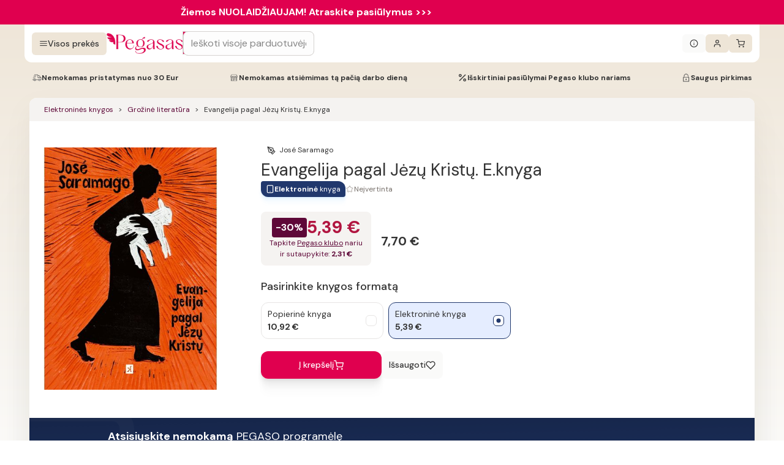

--- FILE ---
content_type: image/svg+xml
request_url: https://www.pegasas.lt/tablet-big-ef8.svg
body_size: 415
content:
<svg width="281" height="280" viewBox="0 0 281 280" fill="none" xmlns="http://www.w3.org/2000/svg">
    <g opacity="0.04">
        <path fill-rule="evenodd" clip-rule="evenodd" d="M70.6665 34.9998C64.2232 34.9998 58.9998 40.2232 58.9998 46.6665V233.333C58.9998 239.777 64.2232 245 70.6665 245H210.667C217.11 245 222.333 239.777 222.333 233.333V46.6665C222.333 40.2232 217.11 34.9998 210.667 34.9998H70.6665ZM35.6665 46.6665C35.6665 27.3365 51.3365 11.6665 70.6665 11.6665H210.667C229.996 11.6665 245.667 27.3365 245.667 46.6665V233.333C245.667 252.663 229.996 268.333 210.667 268.333H70.6665C51.3365 268.333 35.6665 252.663 35.6665 233.333V46.6665Z" fill="white"/>
        <path fill-rule="evenodd" clip-rule="evenodd" d="M129 210C129 203.557 134.223 198.333 140.667 198.333H140.783C147.227 198.333 152.45 203.557 152.45 210C152.45 216.443 147.227 221.667 140.783 221.667H140.667C134.223 221.667 129 216.443 129 210Z" fill="white"/>
    </g>
</svg>
